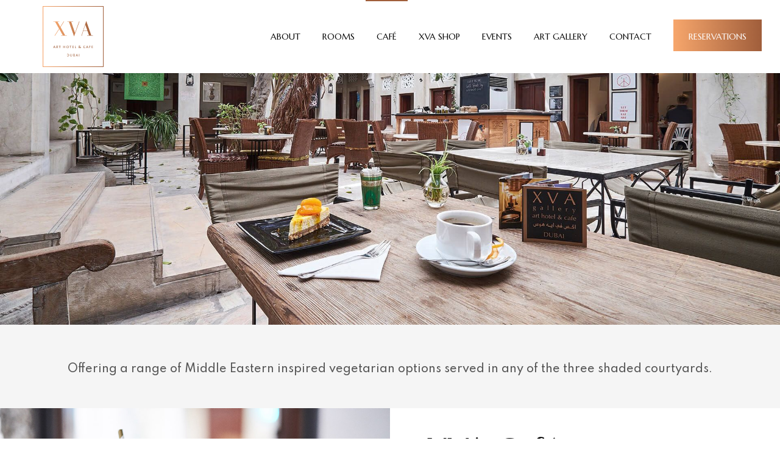

--- FILE ---
content_type: text/css
request_url: http://www.xvahotel.com/wp-content/themes/xva-hotel/style.css
body_size: 292
content:
/*
Theme Name:         XVA Hotel
Theme URI:          
Description:        
Version:            1.4.8
Author:             
Author URI:         
Tags:               
Text Domain:		dfd-native
License:            GPL v2
License URI:        http://www.gnu.org/licenses/gpl-2.0.html
*/


--- FILE ---
content_type: text/css
request_url: http://www.xvahotel.com/wp-content/themes/xva-hotel/custom.css
body_size: 10343
content:
.gradient-bg,
button, .button, .button-menu a span, input[type="submit"],
.dfd-button-module-wrap .dfd-button-link .dfd-button-inner-cover::before, 
.dfd-button-module-wrap .dfd-button-link.dfd-fade:not(:hover) .dfd-button-inner-cover, 
.dfd-button-module-wrap .dfd-button-link.dfd-scale-out-horizontal .dfd-button-inner-cover .dfd-button-hover-out::before, 
.dfd-button-module-wrap .dfd-button-link.dfd-scale-out-horizontal .dfd-button-inner-cover .dfd-button-hover-out::after, 
.dfd-button-module-wrap .dfd-button-link.dfd-scale-out-vertical .dfd-button-inner-cover .dfd-button-hover-out::before, 
.dfd-button-module-wrap .dfd-button-link.dfd-scale-out-vertical .dfd-button-inner-cover .dfd-button-hover-out::after, 
.dfd-button-module-wrap .dfd-button-link.dfd-scale-out-diagonal .dfd-button-inner-cover .dfd-button-hover-out::before, 
.dfd-button-module-wrap .dfd-button-link.dfd-scale-out-diagonal .dfd-button-inner-cover .dfd-button-hover-out::after, 
.dfd-button-module-wrap .dfd-button-link.dfd-scale-in-horizontal .dfd-button-inner-cover .dfd-button-hover-out::before, 
.dfd-button-module-wrap .dfd-button-link.dfd-scale-in-horizontal .dfd-button-inner-cover .dfd-button-hover-out::after, 
.dfd-button-module-wrap .dfd-button-link.dfd-scale-in-vertical .dfd-button-inner-cover .dfd-button-hover-out::before, 
.dfd-button-module-wrap .dfd-button-link.dfd-scale-in-vertical .dfd-button-inner-cover .dfd-button-hover-out::after, 
.dfd-button-module-wrap .dfd-button-link.dfd-scale-in-diagonal .dfd-button-inner-cover .dfd-button-hover-out::before, 
.dfd-button-module-wrap .dfd-button-link.dfd-scale-in-diagonal .dfd-button-inner-cover .dfd-button-hover-out::after,
.dfd-animate-heading-wrap .title-container.animate-container, 
.dfd-animate-heading-wrap .subtitle-container.animate-container {
	background: #a05f3b;
	background: -moz-linear-gradient(left, rgba(247,166,108,1) 0%, rgba(160,94,59,1) 100%);
	background: -webkit-gradient(left top, right top, color-stop(0%, rgba(247,166,108,1)), color-stop(100%, rgba(160,94,59,1)));
	background: -webkit-linear-gradient(left, rgba(247,166,108,1) 0%, rgba(160,94,59,1) 100%);
	background: -o-linear-gradient(left, rgba(247,166,108,1) 0%, rgba(160,94,59,1) 100%);
	background: -ms-linear-gradient(left, rgba(247,166,108,1) 0%, rgba(160,94,59,1) 100%);
	background: linear-gradient(to right, rgba(247,166,108,1) 0%, rgba(160,94,59,1) 100%);
	filter: progid:DXImageTransform.Microsoft.gradient( startColorstr='#f7a66c', endColorstr='#a05e3b', GradientType=1 );
}

.dfd-button-module-wrap .dfd-button-link .dfd-button-inner-cover::after, 
.dfd-button-module-wrap .dfd-button-link.dfd-fade:hover .dfd-button-inner-cover,
.container-play .decoration-icon {
	background: #a05f3b;
}

.dfd-simple-advertisement .box-title { background-color: rgba(160,95,59,0.6); padding: 8px 10px; }
/*
.dfd-simple-advertisement .box-title {
	text-shadow: 0px 1px 5px #000000;
}
*/
/* .dfd-simple-advertisement .box-info { background: transparent; } */

button, .button, .button-menu a span, input[type="submit"],
input, textarea, select,
.dfd-animate-heading-wrap .title-container.animate-container, .dfd-animate-heading-wrap .subtitle-container.animate-container,
.dfd-simple-advertisement .box-info {
    border-radius: 0px !important;
}

.button-menu a span { 
	color: #ffffff;
	padding: 19px 25px 15px 25px;
}
@media only screen and (max-width: 1025px){
	.button-menu a span {
		padding: 12px 18px 8px 18px;
	}
}

.dfd-module-read-more-wrap .icon-wrap, .dfd-module-read-more-wrap .button {
    cursor: pointer;
}

@media only screen and (min-width: 1101px){
	#header-container.logo-position-left.header-style-1 #header .dfd-header-logos { padding-left: 50px }
	#header-container #header .header-wrap nav.mega-menu { padding-right: 10px }
}

.dfd-info-banner.style-29 .title-wrap { padding-bottom: 21px; }
.dfd-info-banner.style-29 .title-wrap::before {
    background: -webkit-linear-gradient(bottom, rgba(160,95,59,0.45), transparent 87%);
    background: -moz-linear-gradient(bottom, rgba(160,95,59,0.45), transparent 87%);
    background: -ms-linear-gradient(bottom, rgba(160,95,59,0.45), transparent 87%);
    background: -o-linear-gradient(bottom, rgba(160,95,59,0.45), transparent 87%);
    background: linear-gradient(bottom, rgba(160,95,59,0.45), transparent 87%);
}
.dfd-info-banner.style-29 .overlay {
	background: rgba(160,95,59,0.75);
}

.g-map { height: 600px; }
@media only screen and (max-width: 768px){
	.g-map { height: 400px; }
}
@media only screen and (max-width: 640px){
	.g-map { height: 300px; }
}

input[type="text"]:hover, input[type="text"]:focus, input[type="password"]:hover, input[type="password"]:focus, input[type="date"]:hover, input[type="date"]:focus, input[type="datetime"]:hover, input[type="datetime"]:focus, input[type="email"]:hover, input[type="email"]:focus, input[type="number"]:hover, input[type="number"]:focus, input[type="search"]:hover, input[type="search"]:focus, input[type="tel"]:hover, input[type="tel"]:focus, input[type="time"]:hover, input[type="time"]:focus, input[type="url"]:hover, input[type="url"]:focus, textarea:hover, textarea:focus,
.wpcf7 form input:not(.wpcf7-submit):hover, .wpcf7 form input:not(.wpcf7-submit):focus, .wpcf7 form textarea:hover, .wpcf7 form textarea:focus {
	-webkit-box-shadow: none;
	box-shadow: none;
	border-bottom: 2px solid #a05f3b;
}

input[type="text"], input[type="password"], input[type="date"], input[type="datetime"], input[type="email"], input[type="number"], input[type="search"], input[type="tel"], input[type="time"], input[type="url"], textarea,
.wpcf7 form input:not(.wpcf7-submit), .wpcf7 form textarea {
    height: auto;
    line-height: 22px;
}

.wpcf7-form p { margin: 0px; }
.wpcf7 form input:not(.wpcf7-submit), .wpcf7 form textarea {
	border: 0px;
    border-bottom: 1px solid #000000;
	color: #000000;
	background: transparent;
	padding-left: 0px;
	padding-right: 0px;
}
.wpcf7 form .wpcf7-response-output.wpcf7-display-none.wpcf7-validation-errors {
	background-color: #f86a49;
}
.wpcf7 form:not(.dfd_contact_form) input.wpcf7-not-valid {
    border-color: #f86a49;
}

.nletter {
	display: inline-block !important;
	width: 60% !important;
	text-align: center !important;
}
.nletter-submit {
	color: #000000;
	background: transparent !important;
	margin-top: 10px;
}
.nletter-submit:hover {
	color: #a05f3b !important;
}

.enquiry-form input:not([type=radio]):not([type=checkbox]), .enquiry-form textarea {
	margin-bottom: 40px !important;
}
.enquiry-form input[type="submit"] {
	display: block;
    margin: 0 auto;
}
.enquiry-form span.wpcf7-list-item { margin: 0 !important; }
.enquiry-form span.wpcf7-list-item-label {
	font-family: "Marcellus";
	font-size: 28px;
	line-height: 36px;
	font-style: normal;
	font-weight: 400;
	text-transform: uppercase;
	color: #a05f3b;
}
.enquiry-form a.button { color: #ffffff !important; }
.eqf-p-mrg, table.eqf-table { margin-left: 31px !important; margin-bottom: 10px !important; }
@media (-webkit-min-device-pixel-ratio: 2), (min-resolution: 192dpi) { 
    .eqf-p-mrg, table.eqf-table { margin-left: 14px !important; }
}
table.eqf-table {
	width: auto;
	border: 0px;
	margin-top: 20px;
}
table.eqf-table td {
	padding-left: 0px;
	padding-right: 20px;
	border: 0px;
}
.eqf-paddrow { padding-left: 8% !important; padding-right: 8% !important; }
.eqf-mrgcptch { margin-top: 14px; margin-bottom: 15px; }
@media (-webkit-min-device-pixel-ratio: 2), (min-resolution: 192dpi) { 
    .eqf-mrgcptch { margin-top: 7px; margin-bottom: 7px; }
}
div#ui-datepicker-div { z-index:1000 !important; }

#footer, #sub-footer {
    padding-left: 0px !important;
    padding-right: 0px !important;
}
#footer { background-color: transparent; }
#footer .wpb_text_column p, #footer .wpb_text_column a { color: #000000; }
.footer-row1 {
	padding-top: 60px !important;
	padding-bottom: 60px !important;
	background-color: #fafafa;
	color: #000000;
	font-size: 14px;
	text-align: center;
}
.footer-row1 p, .footer-row1 a {
	color: #000000;
}
ul#menu-footer-menu li {
	display: inline-block;
	padding: 0px 10px;
	text-transform: uppercase;
}
ul#menu-footer-menu li a, ul#menu-footer-menu li a span {
	text-transform: uppercase;
	font-size: 14px;
}
.footer-row2 {
	padding-top: 25px !important;
	padding-bottom: 25px !important;
	background-color: #f2f2f2;
	color: #000000;
}
.footer-row2 p, .footer-row2 a {
	color: #000000;
	font-size: 12px;
}
#footer .f-col1 { text-align: left; }
#footer .f-col2 { text-align: right; }

@media only screen and (max-width: 768px){
	#footer .f-col1, #footer .f-col2 { text-align: center; }
}

/* Ostalo */

hr.color-center, hr.black-center {
	width: 100px;
	border: 0px;
	margin: 20px auto;
}
hr.color-center {
	border-bottom: 1px solid #a05f3b;
}
hr.black-center {
	border-bottom: 1px solid #000000;
}

.bg-sivi-deo {
	background-image: url(assets/grey-bg.png) !important;
	background-repeat: no-repeat !important;
	background-position: right bottom !important;
	background-size: contain !important;
}

.bg-mobile-gray { background-color: transparent; }
@media only screen and (max-width: 768px){
	.bg-mobile-gray { background-color: #f2f2f2; }
}

.z-index-50 { z-index: 50; }

.inline { display: inline-block; }

.text12 { font-size: 12px; }
.text14 { font-size: 14px; }
.text16 { font-size: 16px; }

.text-left { text-align: left; }
.text-center { text-align: center; }
.text-right { text-align: right; }

.text-upp { text-transform: uppercase; }

.text-color, .text-color p { color: #a05f3b; }
.text-white, .text-white p, .text-white input, .text-white textarea, .text-white select { color: #ffffff; }
.text-black, .text-black p, .text-black input, .text-black textarea, .text-black select { color: #000000; }
.text-grey, .text-grey p, .text-grey input, .text-grey textarea, .text-grey select { color: #555555; }

.padd-r20 { padding-right: 20px !important; }
.padd-l20 { padding-left: 20px !important; }
.padd-t20 { padding-top: 20px !important; }
.padd-b20 { padding-bottom: 20px !important; }

.mrg-t10 { margin-top: 10px !important; }
.mrg-b10 { margin-bottom: 10px !important; }


--- FILE ---
content_type: image/svg+xml
request_url: https://www.xvahotel.com/wp-content/uploads/2020/03/logo-xva-hotel.svg
body_size: 5192
content:
<?xml version="1.0" encoding="UTF-8"?> <!-- Generator: Adobe Illustrator 16.0.0, SVG Export Plug-In . SVG Version: 6.00 Build 0) --> <svg xmlns="http://www.w3.org/2000/svg" xmlns:xlink="http://www.w3.org/1999/xlink" version="1.1" id="Layer_1" x="0px" y="0px" width="100px" height="100px" viewBox="0 0 100 100" xml:space="preserve"> <g> <linearGradient id="SVGID_1_" gradientUnits="userSpaceOnUse" x1="289.8398" y1="-227.5996" x2="389.8398" y2="-227.5996" gradientTransform="matrix(1 0 0 -1 -289.8398 -177.5996)"> <stop offset="0" style="stop-color:#F7A66C"></stop> <stop offset="1" style="stop-color:#A05F3B"></stop> </linearGradient> <path fill="url(#SVGID_1_)" d="M0,0v100h100V0H0z M98.9,98.9H1.1V1.1H99v97.8H98.9z"></path> <g> <g> <path fill="#A05F3B" d="M19,64.9h0.4L21,69h-0.6L20,68h-1.6L18,69h-0.6L19,64.9z M19.8,67.5l-0.4-1.1c-0.1-0.301-0.2-0.5-0.2-0.7 l0,0c0,0.1-0.1,0.3-0.2,0.7l-0.4,1.1H19.8z"></path> <path fill="#A05F3B" d="M22.7,64.9h0.9c0.4,0,0.7,0.1,0.9,0.199C24.9,65.3,25,65.7,25,66c0,0.6-0.3,0.9-0.8,1.1l0,0 c0.1,0.101,0.3,0.301,0.5,0.7l0.7,1.2h-0.6l-0.7-1.1c-0.2-0.301-0.3-0.5-0.5-0.601h-0.4V69h-0.6v-4.1H22.7z M23.6,66.9 c0.2,0,0.4,0,0.5-0.101c0.2-0.1,0.3-0.3,0.3-0.6c0-0.2-0.1-0.4-0.3-0.601C24,65.5,23.8,65.4,23.5,65.4h-0.4v1.5H23.6L23.6,66.9z"></path> <polygon fill="#A05F3B" points="27.8,65.4 26.6,65.4 26.6,64.9 29.7,64.9 29.5,65.4 28.4,65.4 28.4,69 27.8,69 "></polygon> <polygon fill="#A05F3B" points="33.7,64.9 34.3,64.9 34.3,66.7 36.4,66.7 36.4,64.9 37,64.9 37,69 36.4,69 36.4,67.2 34.3,67.2 34.3,69 33.7,69 "></polygon> <path fill="#A05F3B" d="M38.9,67c0-1.2,0.9-2.1,2-2.1c1.2,0,2,0.899,2,2.1c0,1.3-0.9,2.1-2,2.1C39.7,69.1,38.9,68.3,38.9,67 M42.3,67c0-0.9-0.5-1.6-1.4-1.6S39.5,66,39.5,67s0.6,1.6,1.4,1.6C41.8,68.6,42.3,68,42.3,67"></path> <polygon fill="#A05F3B" points="45.5,65.4 44.3,65.4 44.3,64.9 47.3,64.9 47.2,65.4 46,65.4 46,69 45.5,69 "></polygon> <polygon fill="#A05F3B" points="48.9,64.9 51,64.9 50.8,65.4 49.5,65.4 49.5,66.7 50.8,66.7 50.8,67.2 49.5,67.2 49.5,68.6 51,68.6 51,69 48.9,69 "></polygon> <polygon fill="#A05F3B" points="52.9,64.9 53.5,64.9 53.5,68.6 55,68.6 55,69 52.9,69 "></polygon> <path fill="#A05F3B" d="M60.2,69.1c-0.8,0-1.3-0.5-1.3-1.199c0-0.601,0.3-0.9,0.899-1.2c-0.3-0.3-0.5-0.601-0.5-1 c0-0.5,0.4-0.9,1.101-0.9c0.699,0,1.1,0.4,1.1,0.9s-0.3,0.8-0.9,1.1c0.2,0.3,0.7,0.8,1,1c0.2-0.2,0.4-0.6,0.601-0.899l0.5,0.1 c-0.2,0.5-0.4,0.9-0.7,1.1c0.3,0.2,0.5,0.4,0.7,0.4c0.1,0,0.1,0,0.2,0L63,69c-0.1,0-0.2,0-0.3,0c-0.4,0-0.7-0.2-1-0.5 C61.2,68.9,60.8,69.1,60.2,69.1 M61.3,68.3c-0.399-0.3-0.8-0.8-1.1-1.2C59.7,67.3,59.6,67.6,59.6,67.9 C59.6,68.3,59.9,68.6,60.4,68.6C60.6,68.6,61,68.5,61.3,68.3 M61,65.8c0-0.2-0.1-0.5-0.5-0.5S60,65.5,60,65.8 c0,0.2,0.2,0.5,0.4,0.8C60.8,66.3,61,66.1,61,65.8"></path> <path fill="#A05F3B" d="M70,68.8c-0.4,0.2-0.8,0.3-1.2,0.3c-1.3,0-2-0.899-2-2.1s0.8-2.1,2.101-2.1c0.399,0,0.8,0.1,1,0.199v0.5 c-0.301-0.199-0.601-0.3-1-0.3c-0.9,0-1.5,0.7-1.5,1.601c0,1,0.6,1.6,1.5,1.6c0.399,0,0.699-0.1,1-0.3L70,68.8z"></path> <path fill="#A05F3B" d="M72.9,64.9H73.3L74.9,69H74.3L73.9,68H72.3L71.9,69H71.3L72.9,64.9z M73.7,67.5l-0.4-1.1 c-0.1-0.301-0.2-0.5-0.2-0.7l0,0c0,0.1-0.1,0.3-0.199,0.7l-0.4,1.1H73.7z"></path> <polygon fill="#A05F3B" points="76.6,64.9 78.6,64.9 78.5,65.4 77.1,65.4 77.1,66.7 78.4,66.7 78.4,67.2 77.1,67.2 77.1,69 76.6,69 "></polygon> <polygon fill="#A05F3B" points="80.5,64.9 82.5,64.9 82.4,65.4 81,65.4 81,66.7 82.3,66.7 82.3,67.2 81,67.2 81,68.6 82.5,68.6 82.5,69 80.5,69 "></polygon> <path fill="#A05F3B" d="M40.1,78.5h1.1c1.5,0,2.2,0.8,2.2,2s-0.8,2.1-2.2,2.1h-1v-4.1H40.1z M41.1,82.1c1.2,0,1.6-0.8,1.6-1.6 c0-0.9-0.5-1.6-1.7-1.6h-0.5V82.1H41.1z"></path> <path fill="#A05F3B" d="M45.3,81.8c-0.1-0.2-0.1-0.399-0.1-0.7v-2.6h0.6v2.6c0,0.2,0,0.4,0.1,0.601c0.1,0.399,0.5,0.6,0.9,0.6 c0.5,0,0.8-0.2,0.9-0.6c0.1-0.2,0.1-0.3,0.1-0.601v-2.5h0.5V81.2c0,0.3,0,0.5-0.1,0.7c-0.2,0.5-0.7,0.8-1.5,0.8 C46,82.6,45.5,82.3,45.3,81.8"></path> <path fill="#A05F3B" d="M50.4,78.5h1c0.899,0,1.3,0.5,1.3,1c0,0.4-0.2,0.7-0.5,0.9l0,0c0.5,0.1,0.8,0.5,0.8,1 c0,0.699-0.5,1.199-1.4,1.199h-1.1v-4.1H50.4z M51.4,80.3c0.5,0,0.8-0.3,0.8-0.7c0-0.399-0.2-0.699-0.8-0.699H51v1.3h0.4V80.3z M51.6,82.1c0.5,0,0.9-0.199,0.9-0.699c0-0.4-0.3-0.7-0.8-0.7H51V82.1H51.6z"></path> <path fill="#A05F3B" d="M56,78.5h0.4l1.6,4.1h-0.6L57,81.5h-1.6L55,82.6h-0.6L56,78.5z M56.8,81.1L56.4,80 c-0.101-0.3-0.2-0.5-0.2-0.7l0,0c0,0.101-0.101,0.3-0.2,0.7l-0.4,1.1H56.8z"></path> <rect x="59.6" y="78.5" fill="#A05F3B" width="0.601" height="4.1"></rect> </g> <linearGradient id="SVGID_2_" gradientUnits="userSpaceOnUse" x1="307.3398" y1="-214.6992" x2="372.4395" y2="-214.6992" gradientTransform="matrix(1 0 0 -1 -289.8398 -177.5996)"> <stop offset="0" style="stop-color:#F7A66C"></stop> <stop offset="1" style="stop-color:#A05F3B"></stop> </linearGradient> <path fill="url(#SVGID_2_)" d="M34.4,25.3c0,0-1.2,1.9-1.6,2.5L28.9,34l-4.5-8.2h2.8v-0.5h-9.7v0.5h2.9l6.5,11.3l-7.5,11.5h0.9 c0,0,0.9-1.5,2.1-3.3l4.9-7.6l5.8,10.4h-3v0.5h9.6v-0.5H37l-7.6-13.6l4.2-6.7c0.9-1.5,1.7-2.6,1.7-2.6h-0.9V25.3z M59.8,25.3 c0,0-1.2,3.2-2,5.4l-4.7,13.2H53l-6.1-18.1h3.2v-0.5h-9.7v0.5h2.7l8.3,23.6h0.3l8.8-24.1H59.8z M70,30.5L70,30.5l3.5,10h-6.7 L70,30.5z M71.4,24.8L63.6,48.7H64.2l2.399-7.6H73.7l2.399,7H72.9v0.5H82.6v-0.5h-2.8l-8.1-23.3H71.4z"></path> </g> </g> </svg> 

--- FILE ---
content_type: image/svg+xml
request_url: https://www.xvahotel.com/wp-content/uploads/2020/03/logo-mobile.svg
body_size: 3964
content:
<?xml version="1.0" encoding="UTF-8"?> <!-- Generator: Adobe Illustrator 16.0.0, SVG Export Plug-In . SVG Version: 6.00 Build 0) --> <svg xmlns="http://www.w3.org/2000/svg" xmlns:xlink="http://www.w3.org/1999/xlink" version="1.1" id="Layer_1" x="0px" y="0px" width="132px" height="90px" viewBox="0 0 132 90" xml:space="preserve"> <g> <g> <path fill="#A05F3B" d="M3.2,81.5H4l3.2,8.3H6l-0.8-2.2H2l-0.8,2.2H0L3.2,81.5z M4.8,86.8L4,84.6C3.8,83.9,3.6,83.5,3.5,83.2l0,0 C3.4,83.5,3.3,83.9,3,84.6l-0.8,2.2H4.8z"></path> <path fill="#A05F3B" d="M10.6,81.6h1.9c0.8,0,1.399,0.2,1.8,0.4c0.7,0.4,1.1,1.1,1.1,1.9c0,1.1-0.6,1.899-1.7,2.199l0,0 C14,86.2,14.3,86.7,14.7,87.4l1.5,2.5h-1.3L13.5,87.6c-0.4-0.699-0.7-1.1-0.9-1.1h-0.9v3.4h-1.1V81.6z M12.4,85.5 c0.4,0,0.8-0.1,1.101-0.3C13.9,85,14.2,84.5,14.2,83.9c0-0.5-0.199-0.9-0.5-1.101c-0.3-0.2-0.6-0.3-1.199-0.3H11.7v3H12.4z"></path> <polygon fill="#A05F3B" points="21,82.5 18.6,82.5 18.6,81.6 24.8,81.6 24.5,82.5 22.2,82.5 22.2,89.9 21,89.9 "></polygon> <polygon fill="#A05F3B" points="33,81.6 34.1,81.6 34.1,85.1 38.5,85.1 38.5,81.6 39.6,81.6 39.6,89.9 38.5,89.9 38.5,86.1 34.1,86.1 34.1,89.9 33,89.9 "></polygon> <path fill="#A05F3B" d="M43.5,85.8c0-2.5,1.699-4.3,4.1-4.3s4.1,1.8,4.1,4.3c0,2.601-1.8,4.2-4.1,4.2C45.2,90,43.5,88.3,43.5,85.8 M50.5,85.8c0-1.899-1.101-3.3-2.9-3.3s-2.9,1.3-2.9,3.3s1.2,3.3,2.9,3.3C49.3,89,50.5,87.8,50.5,85.8"></path> <polygon fill="#A05F3B" points="56.8,82.5 54.4,82.5 54.4,81.6 60.6,81.6 60.3,82.5 58,82.5 58,89.9 56.8,89.9 "></polygon> <polygon fill="#A05F3B" points="63.8,81.6 68,81.6 67.699,82.5 65,82.5 65,85.2 67.699,85.2 67.699,86.1 65,86.1 65,89 68.1,89 68.1,89.9 63.8,89.9 "></polygon> <polygon fill="#A05F3B" points="72,81.6 73.1,81.6 73.1,89 76.199,89 76.199,89.9 72,89.9 "></polygon> <path fill="#A05F3B" d="M86.801,90c-1.602,0-2.602-1.1-2.602-2.3c0-1.101,0.701-1.9,1.801-2.4c-0.6-0.7-1-1.2-1-2 c0-1,0.801-1.8,2.199-1.8c1.4,0,2.201,0.7,2.201,1.8c0,1-0.701,1.601-1.801,2.2c0.5,0.6,1.4,1.5,2,2.1 c0.5-0.5,0.9-1.1,1.201-1.899l1,0.2C91.5,86.8,91,87.6,90.4,88.2c0.5,0.5,0.9,0.8,1.5,0.8c0.1,0,0.199,0,0.299,0l0.201,0.9 C92.199,90,91.9,90,91.699,90c-0.699,0-1.398-0.4-2.1-1C88.801,89.6,87.9,90,86.801,90 M88.9,88.3 c-0.701-0.7-1.701-1.7-2.301-2.399c-0.9,0.399-1.199,1-1.199,1.6c0,0.9,0.6,1.5,1.6,1.5C87.6,89.1,88.301,88.8,88.9,88.3 M88.301,83.3c0-0.399-0.301-1-1.102-1c-0.699,0-1.1,0.5-1.1,0.9c0,0.5,0.301,0.899,0.9,1.5C87.9,84.4,88.301,83.9,88.301,83.3"></path> <path fill="#A05F3B" d="M106.6,89.4c-0.799,0.399-1.699,0.6-2.4,0.6c-2.6,0-4-1.8-4-4.2c0-2.399,1.701-4.3,4.201-4.3 c0.9,0,1.699,0.2,2.1,0.4v1c-0.6-0.301-1.199-0.5-2.1-0.5c-1.9,0-3,1.5-3,3.3c0,1.899,1.1,3.3,3,3.3c0.799,0,1.4-0.2,2-0.5 L106.6,89.4z"></path> <path fill="#A05F3B" d="M112.6,81.5h0.801l3.199,8.3H115.4l-0.801-2.2H111.4l-0.801,2.2H109.4L112.6,81.5z M114.199,86.8 l-0.799-2.2c-0.201-0.699-0.4-1.1-0.5-1.399l0,0c-0.1,0.3-0.201,0.7-0.5,1.399l-0.801,2.2H114.199z"></path> <polygon fill="#A05F3B" points="120,81.6 124.199,81.6 123.801,82.5 121.1,82.5 121.1,85.2 123.801,85.2 123.801,86.1 121.1,86.1 121.1,89.9 120,89.9 "></polygon> <polygon fill="#A05F3B" points="127.9,81.6 132,81.6 131.699,82.5 129,82.5 129,85.2 131.699,85.2 131.699,86.1 129,86.1 129,89 132.1,89 132.1,89.9 127.9,89.9 "></polygon> </g> <linearGradient id="SVGID_1_" gradientUnits="userSpaceOnUse" x1="289.9395" y1="-212.6494" x2="421.9395" y2="-212.6494" gradientTransform="matrix(1 0 0 -1 -289.8398 -187.5996)"> <stop offset="0" style="stop-color:#F7A66C"></stop> <stop offset="1" style="stop-color:#A05F3B"></stop> </linearGradient> <path fill="url(#SVGID_1_)" d="M34.4,1.1c0,0-2.5,3.8-3.2,5l-8,12.6L14.1,2.2h5.7V1.1H0.1v1.1H6l13.1,22.9L3.9,48.4h1.8 c0,0,1.9-3.101,4.2-6.7l9.9-15.5l11.7,21.1H25.4V48.4H45V47.3h-5.5L24.1,19.8l8.6-13.6c1.9-3,3.4-5.2,3.4-5.2h-1.7V1.1z M86,1.1 c0,0-2.5,6.5-4.1,11l-9.6,26.9h-0.102L59.8,2.2h6.5V1.1H46.6v1.1H52l16.8,47.899H69.5l17.801-49H86z M106.699,11.6h0.102 l6.898,20.4h-13.6L106.699,11.6z M109.4,0L93.5,48.4h1.301l4.898-15.3h14.4l4.801,14.3h-6.6v1.1H132.1v-1.1h-5.6L110.199,0H109.4z"></path> </g> </svg> 